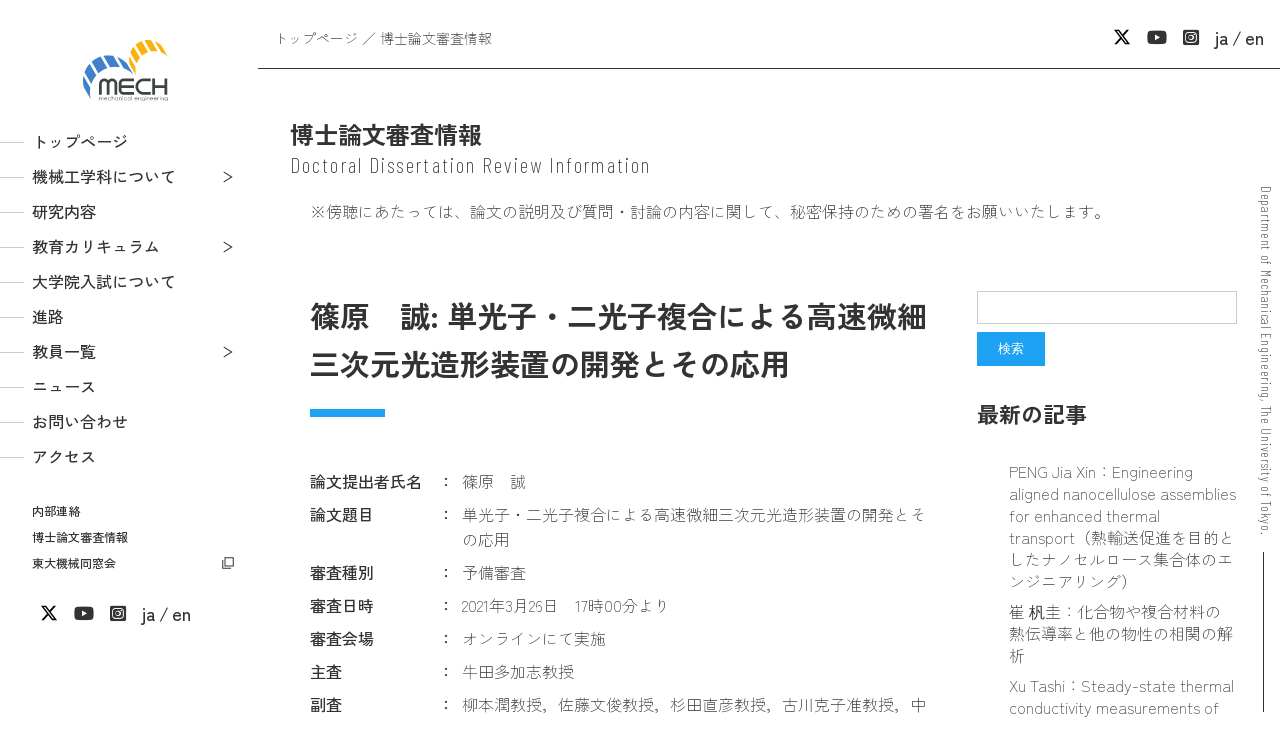

--- FILE ---
content_type: text/html; charset=UTF-8
request_url: https://www2.mech.t.u-tokyo.ac.jp/thesis-defense/705/?lang=ja
body_size: 8897
content:

<html lang="ja">

<head prefix="og: http://ogp.me/ns#">
	
	<link rel="stylesheet" href="https://cdnjs.cloudflare.com/ajax/libs/font-awesome/6.2.1/css/all.min.css" integrity="sha512-MV7K8+y+gLIBoVD59lQIYicR65iaqukzvf/nwasF0nqhPay5w/9lJmVM2hMDcnK1OnMGCdVK+iQrJ7lzPJQd1w==" crossorigin="anonymous" referrerpolicy="no-referrer">
<meta name='robots' content='max-image-preview:large' />
	<style>img:is([sizes="auto" i], [sizes^="auto," i]) { contain-intrinsic-size: 3000px 1500px }</style>
	<link rel="alternate" type="application/rss+xml" title="東京大学工学部機械工学科[機械A]・大学院工学系研究科機械工学専攻 &raquo; 篠原　誠: 単光子・二光子複合による高速微細三次元光造形装置の開発とその応用 のコメントのフィード" href="https://www2.mech.t.u-tokyo.ac.jp/thesis-defense/705/feed/" />
<script type="text/javascript">
/* <![CDATA[ */
window._wpemojiSettings = {"baseUrl":"https:\/\/s.w.org\/images\/core\/emoji\/16.0.1\/72x72\/","ext":".png","svgUrl":"https:\/\/s.w.org\/images\/core\/emoji\/16.0.1\/svg\/","svgExt":".svg","source":{"concatemoji":"https:\/\/www2.mech.t.u-tokyo.ac.jp\/wp-includes\/js\/wp-emoji-release.min.js?ver=6.8.3"}};
/*! This file is auto-generated */
!function(s,n){var o,i,e;function c(e){try{var t={supportTests:e,timestamp:(new Date).valueOf()};sessionStorage.setItem(o,JSON.stringify(t))}catch(e){}}function p(e,t,n){e.clearRect(0,0,e.canvas.width,e.canvas.height),e.fillText(t,0,0);var t=new Uint32Array(e.getImageData(0,0,e.canvas.width,e.canvas.height).data),a=(e.clearRect(0,0,e.canvas.width,e.canvas.height),e.fillText(n,0,0),new Uint32Array(e.getImageData(0,0,e.canvas.width,e.canvas.height).data));return t.every(function(e,t){return e===a[t]})}function u(e,t){e.clearRect(0,0,e.canvas.width,e.canvas.height),e.fillText(t,0,0);for(var n=e.getImageData(16,16,1,1),a=0;a<n.data.length;a++)if(0!==n.data[a])return!1;return!0}function f(e,t,n,a){switch(t){case"flag":return n(e,"\ud83c\udff3\ufe0f\u200d\u26a7\ufe0f","\ud83c\udff3\ufe0f\u200b\u26a7\ufe0f")?!1:!n(e,"\ud83c\udde8\ud83c\uddf6","\ud83c\udde8\u200b\ud83c\uddf6")&&!n(e,"\ud83c\udff4\udb40\udc67\udb40\udc62\udb40\udc65\udb40\udc6e\udb40\udc67\udb40\udc7f","\ud83c\udff4\u200b\udb40\udc67\u200b\udb40\udc62\u200b\udb40\udc65\u200b\udb40\udc6e\u200b\udb40\udc67\u200b\udb40\udc7f");case"emoji":return!a(e,"\ud83e\udedf")}return!1}function g(e,t,n,a){var r="undefined"!=typeof WorkerGlobalScope&&self instanceof WorkerGlobalScope?new OffscreenCanvas(300,150):s.createElement("canvas"),o=r.getContext("2d",{willReadFrequently:!0}),i=(o.textBaseline="top",o.font="600 32px Arial",{});return e.forEach(function(e){i[e]=t(o,e,n,a)}),i}function t(e){var t=s.createElement("script");t.src=e,t.defer=!0,s.head.appendChild(t)}"undefined"!=typeof Promise&&(o="wpEmojiSettingsSupports",i=["flag","emoji"],n.supports={everything:!0,everythingExceptFlag:!0},e=new Promise(function(e){s.addEventListener("DOMContentLoaded",e,{once:!0})}),new Promise(function(t){var n=function(){try{var e=JSON.parse(sessionStorage.getItem(o));if("object"==typeof e&&"number"==typeof e.timestamp&&(new Date).valueOf()<e.timestamp+604800&&"object"==typeof e.supportTests)return e.supportTests}catch(e){}return null}();if(!n){if("undefined"!=typeof Worker&&"undefined"!=typeof OffscreenCanvas&&"undefined"!=typeof URL&&URL.createObjectURL&&"undefined"!=typeof Blob)try{var e="postMessage("+g.toString()+"("+[JSON.stringify(i),f.toString(),p.toString(),u.toString()].join(",")+"));",a=new Blob([e],{type:"text/javascript"}),r=new Worker(URL.createObjectURL(a),{name:"wpTestEmojiSupports"});return void(r.onmessage=function(e){c(n=e.data),r.terminate(),t(n)})}catch(e){}c(n=g(i,f,p,u))}t(n)}).then(function(e){for(var t in e)n.supports[t]=e[t],n.supports.everything=n.supports.everything&&n.supports[t],"flag"!==t&&(n.supports.everythingExceptFlag=n.supports.everythingExceptFlag&&n.supports[t]);n.supports.everythingExceptFlag=n.supports.everythingExceptFlag&&!n.supports.flag,n.DOMReady=!1,n.readyCallback=function(){n.DOMReady=!0}}).then(function(){return e}).then(function(){var e;n.supports.everything||(n.readyCallback(),(e=n.source||{}).concatemoji?t(e.concatemoji):e.wpemoji&&e.twemoji&&(t(e.twemoji),t(e.wpemoji)))}))}((window,document),window._wpemojiSettings);
/* ]]> */
</script>
<style id='wp-emoji-styles-inline-css' type='text/css'>

	img.wp-smiley, img.emoji {
		display: inline !important;
		border: none !important;
		box-shadow: none !important;
		height: 1em !important;
		width: 1em !important;
		margin: 0 0.07em !important;
		vertical-align: -0.1em !important;
		background: none !important;
		padding: 0 !important;
	}
</style>
<link rel='stylesheet' id='wp-block-library-css' href='https://www2.mech.t.u-tokyo.ac.jp/wp-includes/css/dist/block-library/style.min.css?ver=20230301' type='text/css' media='all' />
<style id='classic-theme-styles-inline-css' type='text/css'>
/*! This file is auto-generated */
.wp-block-button__link{color:#fff;background-color:#32373c;border-radius:9999px;box-shadow:none;text-decoration:none;padding:calc(.667em + 2px) calc(1.333em + 2px);font-size:1.125em}.wp-block-file__button{background:#32373c;color:#fff;text-decoration:none}
</style>
<style id='pdfemb-pdf-embedder-viewer-style-inline-css' type='text/css'>
.wp-block-pdfemb-pdf-embedder-viewer{max-width:none}

</style>
<link rel='stylesheet' id='bbp-default-css' href='https://www2.mech.t.u-tokyo.ac.jp/wp-content/plugins/bbpress/templates/default/css/bbpress.min.css?ver=2.6.13' type='text/css' media='all' />
<link rel='stylesheet' id='contact-form-7-css' href='https://www2.mech.t.u-tokyo.ac.jp/wp-content/plugins/contact-form-7/includes/css/styles.css?ver=6.0.6' type='text/css' media='all' />
<link rel='stylesheet' id='wpcf7-redirect-script-frontend-css' href='https://www2.mech.t.u-tokyo.ac.jp/wp-content/plugins/wpcf7-redirect/build/assets/frontend-script.css?ver=a0c286e30e803dfa8dc4' type='text/css' media='all' />
<link rel='stylesheet' id='sanitize-css' href='https://unpkg.com/sanitize.css?ver=20230301' type='text/css' media='all' />
<link rel='stylesheet' id='common-min-css' href='https://www2.mech.t.u-tokyo.ac.jp/wp-content/themes/mech/assets/css/common.css?ver=20230301' type='text/css' media='all' />
<link rel='stylesheet' id='thesis_defense_min-css' href='https://www2.mech.t.u-tokyo.ac.jp/wp-content/themes/mech/assets/css/thesis_defense.css?ver=20230301' type='text/css' media='all' />
<script type="text/javascript" src="https://www2.mech.t.u-tokyo.ac.jp/wp-includes/js/jquery/jquery.min.js?ver=3.7.1" id="jquery-core-js"></script>
<script type="text/javascript" src="https://www2.mech.t.u-tokyo.ac.jp/wp-includes/js/jquery/jquery-migrate.min.js?ver=3.4.1" id="jquery-migrate-js"></script>
<link rel="canonical" href="https://www2.mech.t.u-tokyo.ac.jp/thesis-defense/705/" />
<link rel="alternate" title="oEmbed (JSON)" type="application/json+oembed" href="https://www2.mech.t.u-tokyo.ac.jp/wp-json/oembed/1.0/embed?url=https%3A%2F%2Fwww2.mech.t.u-tokyo.ac.jp%2Fthesis-defense%2F705%2F" />
<link rel="alternate" title="oEmbed (XML)" type="text/xml+oembed" href="https://www2.mech.t.u-tokyo.ac.jp/wp-json/oembed/1.0/embed?url=https%3A%2F%2Fwww2.mech.t.u-tokyo.ac.jp%2Fthesis-defense%2F705%2F&#038;format=xml" />

<meta charset="UTF-8">
<meta http-equiv="X-UA-Compatible" content="IE=edge">
<title>篠原　誠: 単光子・二光子複合による高速微細三次元光造形装置の開発とその応用 | 東京大学工学部機械工学科[機械A]・大学院工学系研究科機械工学専攻</title>
<meta name="description" content="東京大学機械工学科は技術・人間・社会・環境などの総合的視野に立って「ものを造り、価値を生み出す」ことを追求する人材を育成する学科です。">
<meta name="viewport" content="width=device-width, initial-scale=1" />
<meta name="format-detection" content="telephone=no">
<meta property="og:title" content="篠原　誠: 単光子・二光子複合による高速微細三次元光造形装置の開発とその応用">
<meta property="og:type" content="article">
<meta property="og:url" content="https://www2.mech.t.u-tokyo.ac.jp/thesis-defense/705/?lang=ja">
<meta property="og:image" content="https://www2.mech.t.u-tokyo.ac.jp/wp-content/themes/mech/assets/img/ogp.png">
<meta property="og:site_name" content="東京大学工学部機械工学科[機械A]・大学院工学系研究科機械工学専攻">
<meta property="og:description" content="東京大学機械工学科は技術・人間・社会・環境などの総合的視野に立って「ものを造り、価値を生み出す」ことを追求する人材を育成する学科です。">
</head>

<body class="wp-singular thesis-defense-template-default single single-thesis-defense postid-705 wp-theme-mech">
	
<script type="text/javascript" id="bbp-swap-no-js-body-class">
	document.body.className = document.body.className.replace( 'bbp-no-js', 'bbp-js' );
</script>

	
<!-- WRAPPER -->
<div id="wrap">

<header id="header">
	<div class="hd_logo">
		<a href="https://www2.mech.t.u-tokyo.ac.jp/"><img src="https://www2.mech.t.u-tokyo.ac.jp/wp-content/themes/mech/assets/images/logo.svg" alt="LOGO: 東京大学工学部 機械工学科 機械A"></a>
	</div>
	<!-- Navigation -->
	<nav id="navigation">
		<div id="glnav">
			<ul id="main_nav">
				<li><a href="https://www2.mech.t.u-tokyo.ac.jp/">トップページ</a></li>
				<li class="arrow"><span class="sub sub_close">機械工学科について</span>
					<ul class="sub_mech">
						<li><a href="https://www2.mech.t.u-tokyo.ac.jp/about/">機械工学科［機械A］紹介</a></li>
						<li><a href="https://www2.mech.t.u-tokyo.ac.jp/wp-content/themes/mech/assets/pdf/pamphlet2025.pdf" target="_blank">パンフレット <i class="fa-regular fa-file-pdf"></i></a></li>
						<li><a href="https://www2.mech.t.u-tokyo.ac.jp/about/campus/">機械工学科キャンパス</a></li>
						<li><a href="https://www2.mech.t.u-tokyo.ac.jp/about/message/">メッセージ</a></li>
						<li><a href="https://www2.mech.t.u-tokyo.ac.jp/about/qa/">Q&amp;A</a></li>
					</ul>
				</li>
				<li><a href="https://www2.mech.t.u-tokyo.ac.jp/study/">研究内容</a></li>
				<li class="arrow"><span class="sub sub_close">教育カリキュラム</span>
					<ul class="sub_crcm">
						<li><a href="https://www2.mech.t.u-tokyo.ac.jp/education/">機械工学科カリキュラム</a></li>
						<li><a href="https://www2.mech.t.u-tokyo.ac.jp/education/exercises/">演習</a></li>
						<li><a href="https://www2.mech.t.u-tokyo.ac.jp/education/design/">デザイン基礎教育・活動</a></li>
						<li><a href="https://www2.mech.t.u-tokyo.ac.jp/education/timetable/">時間割例</a></li>
					</ul>
				</li>
				<li><a href="https://www2.mech.t.u-tokyo.ac.jp/admissions/">大学院入試について</a></li>
				<li><a href="https://www2.mech.t.u-tokyo.ac.jp/career/">進路</a></li>
				<li class="arrow"><span class="sub sub_close">教員一覧</span>
					<ul class="sub_tchr">
						<li><a href="https://www2.mech.t.u-tokyo.ac.jp/research/">教員一覧</a></li>
						<li><a href="https://www2.mech.t.u-tokyo.ac.jp/research-cat/solid-state-and-materials-engineering/">固体力学・材料教員一覧</a></li>
						<li><a href="https://www2.mech.t.u-tokyo.ac.jp/research-cat/fluid-and-thermal-engineering/">熱・流体教員一覧</a></li>
						<li><a href="https://www2.mech.t.u-tokyo.ac.jp/research-cat/mechanical-dynamics-and-control-engineering/">機力・制御教員一覧</a></li>
						<li><a href="https://www2.mech.t.u-tokyo.ac.jp/research-cat/design-and-production-engineering/">設計・生産教員一覧</a></li>
						<li><a href="https://www2.mech.t.u-tokyo.ac.jp/research-cat/bioengineering/">バイオ教員一覧</a></li>
						<li><a href="https://www2.mech.t.u-tokyo.ac.jp/videos/">動画一覧</a></li>
					</ul>
				</li>
				<li><a href="https://www2.mech.t.u-tokyo.ac.jp/news/">ニュース</a></li>
				<li><a href="https://www2.mech.t.u-tokyo.ac.jp/contact/">お問い合わせ</a></li>
				<li><a href="https://www2.mech.t.u-tokyo.ac.jp/access/">アクセス</a></li>
			</ul>
			<ul id="other_nav">
				<li><a href="https://www2.mech.t.u-tokyo.ac.jp/internal/">内部連絡</a></li>
				<li><a href="https://www2.mech.t.u-tokyo.ac.jp/thesis-defense/">博士論文審査情報</a></li>
				<li class="exlink"><a href="http://todaikikai.jp/" target="_blank">東大機械同窓会</a></li>
			</ul>
			<ul id="sns_nav">
				<li><a href="https://x.com/UTokyo_MechA/" target="_blank">
					<svg xmlns="http://www.w3.org/2000/svg" height="1em" viewBox="0 0 512 512">
						<path d="M389.2 48h70.6L305.6 224.2 487 464H345L233.7 318.6 106.5 464H35.8L200.7 275.5 26.8 48H172.4L272.9 180.9 389.2 48zM364.4 421.8h39.1L151.1 88h-42L364.4 421.8z"></path>
					</svg>
				</a></li>
				<li><a href="https://www.youtube.com/@%E6%9D%B1%E5%A4%A7%E6%A9%9F%E6%A2%B0%E5%BA%83%E5%A0%B1" target="_blank"><i class="fa-brands fa-youtube"></i></a></li>
				<li><a href="https://www.instagram.com/mech.utokyo_pr?igsh=ODhwNWZmb2YxN2Np" target="_blank"><i class="fa-brands fa-square-instagram"></i></a></li>
				<li><a href="/?lang=ja">ja</a></li>
				<li><a href="/?lang=en">en</a></li>
			</ul>
		</div>
	</nav>
	<!-- //Navigation -->
	<div id="sbnav">
		<ul>
			<li><a href="https://x.com/UTokyo_MechA/" target="_blank">
				<svg xmlns="http://www.w3.org/2000/svg" height="1em" viewBox="0 0 512 512">
					<path d="M389.2 48h70.6L305.6 224.2 487 464H345L233.7 318.6 106.5 464H35.8L200.7 275.5 26.8 48H172.4L272.9 180.9 389.2 48zM364.4 421.8h39.1L151.1 88h-42L364.4 421.8z"></path>
				</svg>
			</a></li>
			<li><a href="https://www.youtube.com/@%E6%9D%B1%E5%A4%A7%E6%A9%9F%E6%A2%B0%E5%BA%83%E5%A0%B1" target="_blank"><i class="fa-brands fa-youtube"></i></a></li>
			<li><a href="https://www.instagram.com/mech.utokyo_pr?igsh=ODhwNWZmb2YxN2Np" target="_blank"><i class="fa-brands fa-square-instagram"></i></a></li>
							<li><a href="./?lang=ja">ja</a></li>
				<li><a href="./?lang=en">en</a></li>
					</ul>
	</div>
	<!-- HB -->
	<div id="hb_menu" class="nav_close">
		<div id="nav_trgr"><span></span><span></span><span></span></div>
	</div>
</header>
<!-- Contents -->
<main id="contents">
	
	<!-- pkz -->
	<div class="cmn_pkz">
		<ul>
					<li><a href="https://www2.mech.t.u-tokyo.ac.jp/">トップページ</a></li>
			<li>博士論文審査情報</li>
				</ul>
	</div>

	<!-- Thesis Defense -->
	<div id="thesis_defense">

		<section id="thd_header">
			<div class="cmn_page_title">
				<h1>博士論文審査情報<br>
				<span>Doctoral Dissertation Review Information</span></h1>
			</div>
		</section>
		<p class="thd_caution">※傍聴にあたっては、論文の説明及び質問・討論の内容に関して、秘密保持のための署名をお願いいたします。</p>

		<div id="thd_entry_wrap">

			<div id="thd_entry_main">

				<!-- entry strat -->
				<section class="entry_conts">
					<h2 class="entry_title">篠原　誠: 単光子・二光子複合による高速微細三次元光造形装置の開発とその応用</h2>
					<dl class="entry_main">
						<!-- ---------- 論文提出者氏名 ---------- -->
												<dt>論文提出者氏名</dt>
						<dd>篠原　誠</dd>
												<!-- ------------ 論文題目 ------------ -->
												<dt>論文題目</dt>
						<dd>単光子・二光子複合による高速微細三次元光造形装置の開発とその応用</dd>
												<!-- ------------- 審査種別 ------------- -->
																		<dt>審査種別</dt>
						<dd>
							予備審査						</dd>
												<!-- ------------ 審査日時 ------------ -->
												<dt>審査日時</dt>
						<dd>
																							2021年3月26日　17時00分より<br>
													</dd>
												<!-- ------------ 審査会場 ------------ -->
												<dt>審査会場</dt>
						<dd>
																							オンラインにて実施<br>
													</dd>
												<!-- -------------- 主査 -------------- -->
												<dt>主査</dt>
						<dd>
																							牛田多加志教授<br>
													</dd>
												<!-- -------------- 副査 -------------- -->
												<dt>副査</dt>
						<dd>
																							柳本潤教授，佐藤文俊教授，杉田直彦教授，古川克子准教授，中島義和教授<br>
													</dd>
												<!-- -------------- 備考 -------------- -->
            						<dt>備考</dt>
						<dd>
																							聴講希望者は3月22日までに，氏名と所属先をご連絡下さい。連絡先：ushida@mech.t.u-tokyo.ac.jp<br>
													</dd>
											</dl>
					<dl class="entry_footer">
						<!-- 投稿カテゴリー表示 -->
						<dt>
															カテゴリー
													</dt>
						<dd>
							<a href="https://www2.mech.t.u-tokyo.ac.jp/thesis-defense-cat/pre-exam/">予備審査</a>						</dd>
						<!-- 投稿日時表示 -->
						<dt>
															投稿日
													</dt>
						<dd>2021.3.8</dd>
					</dl>
				</section>
				<!-- entry end -->

				<div id="thd_entry_footer">
					<ul class="page_pn">
						<li class="entry_prev"><a href="https://www2.mech.t.u-tokyo.ac.jp/thesis-defense/700/" rel="prev">Prev</a></li>
						<li class="entry_next"><a href="https://www2.mech.t.u-tokyo.ac.jp/thesis-defense/708/" rel="next">Next</a> </li>
					</ul>
									</div>
			</div>

			<div id="thd_entry_nav">
				
<form method="get" id="searchform" action="https://www2.mech.t.u-tokyo.ac.jp">
    <input type="text" name="s" id="s" />
    <button class="submit" type="submit">
                    検索
            </button>
</form>
				<h3>					
											最新の記事
									</h3>
				<ul class="recent_entry_list">
								<ul class="recent_entry_list">
											<li><a href="https://www2.mech.t.u-tokyo.ac.jp/thesis-defense/15642//">PENG Jia Xin：Engineering aligned nanocellulose assemblies for enhanced thermal transport（熱輸送促進を目的としたナノセルロース集合体のエンジニアリング）</a></li>
											<li><a href="https://www2.mech.t.u-tokyo.ac.jp/thesis-defense/15641//">崔 杋圭：化合物や複合材料の熱伝導率と他の物性の相関の解析</a></li>
											<li><a href="https://www2.mech.t.u-tokyo.ac.jp/thesis-defense/15635//">Xu Tashi：Steady-state thermal conductivity measurements of high aspect ratio nanomaterial assemblies （高アスペクト比ナノ材料集合体の定常熱伝導率計測）</a></li>
											<li><a href="https://www2.mech.t.u-tokyo.ac.jp/thesis-defense/15624//">中村 匠吾 (NAKAMURA Shogo)</a></li>
											<li><a href="https://www2.mech.t.u-tokyo.ac.jp/thesis-defense/15620//">管　沐華 (GUAN Muhua)：Personalizing Automated Lane Change Systems through Eye Movement-Based Prediction of Driver Trust and Experience（眼球運動に基づくドライバーの信頼と経験予測による自動車線変更システムの個別化）</a></li>
									</ul>

				<h3>
											アーカイブ
									</h3>
				<ul class="archive_list">
						<li><a href='https://www2.mech.t.u-tokyo.ac.jp/2026/01/?post_type=thesis-defense'>2026年01月</a></li>
	<li><a href='https://www2.mech.t.u-tokyo.ac.jp/2025/12/?post_type=thesis-defense'>2025年12月</a></li>
	<li><a href='https://www2.mech.t.u-tokyo.ac.jp/2025/11/?post_type=thesis-defense'>2025年11月</a></li>
	<li><a href='https://www2.mech.t.u-tokyo.ac.jp/2025/10/?post_type=thesis-defense'>2025年10月</a></li>
	<li><a href='https://www2.mech.t.u-tokyo.ac.jp/2025/09/?post_type=thesis-defense'>2025年09月</a></li>
	<li><a href='https://www2.mech.t.u-tokyo.ac.jp/2025/08/?post_type=thesis-defense'>2025年08月</a></li>
	<li><a href='https://www2.mech.t.u-tokyo.ac.jp/2025/07/?post_type=thesis-defense'>2025年07月</a></li>
	<li><a href='https://www2.mech.t.u-tokyo.ac.jp/2025/06/?post_type=thesis-defense'>2025年06月</a></li>
	<li><a href='https://www2.mech.t.u-tokyo.ac.jp/2025/04/?post_type=thesis-defense'>2025年04月</a></li>
	<li><a href='https://www2.mech.t.u-tokyo.ac.jp/2025/03/?post_type=thesis-defense'>2025年03月</a></li>
	<li><a href='https://www2.mech.t.u-tokyo.ac.jp/2025/01/?post_type=thesis-defense'>2025年01月</a></li>
	<li><a href='https://www2.mech.t.u-tokyo.ac.jp/2024/12/?post_type=thesis-defense'>2024年12月</a></li>
	<li><a href='https://www2.mech.t.u-tokyo.ac.jp/2024/11/?post_type=thesis-defense'>2024年11月</a></li>
	<li><a href='https://www2.mech.t.u-tokyo.ac.jp/2024/10/?post_type=thesis-defense'>2024年10月</a></li>
	<li><a href='https://www2.mech.t.u-tokyo.ac.jp/2024/09/?post_type=thesis-defense'>2024年09月</a></li>
	<li><a href='https://www2.mech.t.u-tokyo.ac.jp/2024/08/?post_type=thesis-defense'>2024年08月</a></li>
	<li><a href='https://www2.mech.t.u-tokyo.ac.jp/2024/07/?post_type=thesis-defense'>2024年07月</a></li>
	<li><a href='https://www2.mech.t.u-tokyo.ac.jp/2024/06/?post_type=thesis-defense'>2024年06月</a></li>
	<li><a href='https://www2.mech.t.u-tokyo.ac.jp/2024/04/?post_type=thesis-defense'>2024年04月</a></li>
	<li><a href='https://www2.mech.t.u-tokyo.ac.jp/2024/03/?post_type=thesis-defense'>2024年03月</a></li>
	<li><a href='https://www2.mech.t.u-tokyo.ac.jp/2024/02/?post_type=thesis-defense'>2024年02月</a></li>
	<li><a href='https://www2.mech.t.u-tokyo.ac.jp/2024/01/?post_type=thesis-defense'>2024年01月</a></li>
	<li><a href='https://www2.mech.t.u-tokyo.ac.jp/2023/12/?post_type=thesis-defense'>2023年12月</a></li>
	<li><a href='https://www2.mech.t.u-tokyo.ac.jp/2023/11/?post_type=thesis-defense'>2023年11月</a></li>
	<li><a href='https://www2.mech.t.u-tokyo.ac.jp/2023/10/?post_type=thesis-defense'>2023年10月</a></li>
	<li><a href='https://www2.mech.t.u-tokyo.ac.jp/2023/09/?post_type=thesis-defense'>2023年09月</a></li>
	<li><a href='https://www2.mech.t.u-tokyo.ac.jp/2023/08/?post_type=thesis-defense'>2023年08月</a></li>
	<li><a href='https://www2.mech.t.u-tokyo.ac.jp/2023/07/?post_type=thesis-defense'>2023年07月</a></li>
	<li><a href='https://www2.mech.t.u-tokyo.ac.jp/2023/06/?post_type=thesis-defense'>2023年06月</a></li>
	<li><a href='https://www2.mech.t.u-tokyo.ac.jp/2023/04/?post_type=thesis-defense'>2023年04月</a></li>
	<li><a href='https://www2.mech.t.u-tokyo.ac.jp/2023/03/?post_type=thesis-defense'>2023年03月</a></li>
	<li><a href='https://www2.mech.t.u-tokyo.ac.jp/2022/10/?post_type=thesis-defense'>2022年10月</a></li>
	<li><a href='https://www2.mech.t.u-tokyo.ac.jp/2022/09/?post_type=thesis-defense'>2022年09月</a></li>
	<li><a href='https://www2.mech.t.u-tokyo.ac.jp/2022/07/?post_type=thesis-defense'>2022年07月</a></li>
	<li><a href='https://www2.mech.t.u-tokyo.ac.jp/2022/06/?post_type=thesis-defense'>2022年06月</a></li>
	<li><a href='https://www2.mech.t.u-tokyo.ac.jp/2022/05/?post_type=thesis-defense'>2022年05月</a></li>
	<li><a href='https://www2.mech.t.u-tokyo.ac.jp/2022/04/?post_type=thesis-defense'>2022年04月</a></li>
	<li><a href='https://www2.mech.t.u-tokyo.ac.jp/2022/03/?post_type=thesis-defense'>2022年03月</a></li>
	<li><a href='https://www2.mech.t.u-tokyo.ac.jp/2022/02/?post_type=thesis-defense'>2022年02月</a></li>
	<li><a href='https://www2.mech.t.u-tokyo.ac.jp/2022/01/?post_type=thesis-defense'>2022年01月</a></li>
	<li><a href='https://www2.mech.t.u-tokyo.ac.jp/2021/12/?post_type=thesis-defense'>2021年12月</a></li>
	<li><a href='https://www2.mech.t.u-tokyo.ac.jp/2021/11/?post_type=thesis-defense'>2021年11月</a></li>
	<li><a href='https://www2.mech.t.u-tokyo.ac.jp/2021/10/?post_type=thesis-defense'>2021年10月</a></li>
	<li><a href='https://www2.mech.t.u-tokyo.ac.jp/2021/09/?post_type=thesis-defense'>2021年09月</a></li>
	<li><a href='https://www2.mech.t.u-tokyo.ac.jp/2021/08/?post_type=thesis-defense'>2021年08月</a></li>
	<li><a href='https://www2.mech.t.u-tokyo.ac.jp/2021/07/?post_type=thesis-defense'>2021年07月</a></li>
	<li><a href='https://www2.mech.t.u-tokyo.ac.jp/2021/06/?post_type=thesis-defense'>2021年06月</a></li>
	<li><a href='https://www2.mech.t.u-tokyo.ac.jp/2021/05/?post_type=thesis-defense'>2021年05月</a></li>
	<li><a href='https://www2.mech.t.u-tokyo.ac.jp/2021/04/?post_type=thesis-defense'>2021年04月</a></li>
	<li><a href='https://www2.mech.t.u-tokyo.ac.jp/2021/03/?post_type=thesis-defense'>2021年03月</a></li>
	<li><a href='https://www2.mech.t.u-tokyo.ac.jp/2021/02/?post_type=thesis-defense'>2021年02月</a></li>
	<li><a href='https://www2.mech.t.u-tokyo.ac.jp/2021/01/?post_type=thesis-defense'>2021年01月</a></li>
	<li><a href='https://www2.mech.t.u-tokyo.ac.jp/2020/12/?post_type=thesis-defense'>2020年12月</a></li>
	<li><a href='https://www2.mech.t.u-tokyo.ac.jp/2020/11/?post_type=thesis-defense'>2020年11月</a></li>
	<li><a href='https://www2.mech.t.u-tokyo.ac.jp/2020/10/?post_type=thesis-defense'>2020年10月</a></li>
	<li><a href='https://www2.mech.t.u-tokyo.ac.jp/2020/09/?post_type=thesis-defense'>2020年09月</a></li>
	<li><a href='https://www2.mech.t.u-tokyo.ac.jp/2020/07/?post_type=thesis-defense'>2020年07月</a></li>
	<li><a href='https://www2.mech.t.u-tokyo.ac.jp/2020/05/?post_type=thesis-defense'>2020年05月</a></li>
	<li><a href='https://www2.mech.t.u-tokyo.ac.jp/2020/04/?post_type=thesis-defense'>2020年04月</a></li>
	<li><a href='https://www2.mech.t.u-tokyo.ac.jp/2020/03/?post_type=thesis-defense'>2020年03月</a></li>
	<li><a href='https://www2.mech.t.u-tokyo.ac.jp/2020/01/?post_type=thesis-defense'>2020年01月</a></li>
	<li><a href='https://www2.mech.t.u-tokyo.ac.jp/2019/12/?post_type=thesis-defense'>2019年12月</a></li>
	<li><a href='https://www2.mech.t.u-tokyo.ac.jp/2019/11/?post_type=thesis-defense'>2019年11月</a></li>
	<li><a href='https://www2.mech.t.u-tokyo.ac.jp/2019/10/?post_type=thesis-defense'>2019年10月</a></li>
	<li><a href='https://www2.mech.t.u-tokyo.ac.jp/2019/09/?post_type=thesis-defense'>2019年09月</a></li>
	<li><a href='https://www2.mech.t.u-tokyo.ac.jp/2019/07/?post_type=thesis-defense'>2019年07月</a></li>
	<li><a href='https://www2.mech.t.u-tokyo.ac.jp/2019/06/?post_type=thesis-defense'>2019年06月</a></li>
	<li><a href='https://www2.mech.t.u-tokyo.ac.jp/2019/04/?post_type=thesis-defense'>2019年04月</a></li>
	<li><a href='https://www2.mech.t.u-tokyo.ac.jp/2019/03/?post_type=thesis-defense'>2019年03月</a></li>
	<li><a href='https://www2.mech.t.u-tokyo.ac.jp/2019/01/?post_type=thesis-defense'>2019年01月</a></li>
	<li><a href='https://www2.mech.t.u-tokyo.ac.jp/2018/12/?post_type=thesis-defense'>2018年12月</a></li>
	<li><a href='https://www2.mech.t.u-tokyo.ac.jp/2018/11/?post_type=thesis-defense'>2018年11月</a></li>
	<li><a href='https://www2.mech.t.u-tokyo.ac.jp/2018/10/?post_type=thesis-defense'>2018年10月</a></li>
	<li><a href='https://www2.mech.t.u-tokyo.ac.jp/2018/07/?post_type=thesis-defense'>2018年07月</a></li>
	<li><a href='https://www2.mech.t.u-tokyo.ac.jp/2018/06/?post_type=thesis-defense'>2018年06月</a></li>
	<li><a href='https://www2.mech.t.u-tokyo.ac.jp/2018/04/?post_type=thesis-defense'>2018年04月</a></li>
	<li><a href='https://www2.mech.t.u-tokyo.ac.jp/2018/03/?post_type=thesis-defense'>2018年03月</a></li>
	<li><a href='https://www2.mech.t.u-tokyo.ac.jp/2018/02/?post_type=thesis-defense'>2018年02月</a></li>
	<li><a href='https://www2.mech.t.u-tokyo.ac.jp/2018/01/?post_type=thesis-defense'>2018年01月</a></li>
	<li><a href='https://www2.mech.t.u-tokyo.ac.jp/2017/10/?post_type=thesis-defense'>2017年10月</a></li>
	<li><a href='https://www2.mech.t.u-tokyo.ac.jp/2017/08/?post_type=thesis-defense'>2017年08月</a></li>
	<li><a href='https://www2.mech.t.u-tokyo.ac.jp/2017/07/?post_type=thesis-defense'>2017年07月</a></li>
	<li><a href='https://www2.mech.t.u-tokyo.ac.jp/2017/06/?post_type=thesis-defense'>2017年06月</a></li>
	<li><a href='https://www2.mech.t.u-tokyo.ac.jp/2017/05/?post_type=thesis-defense'>2017年05月</a></li>
	<li><a href='https://www2.mech.t.u-tokyo.ac.jp/2017/04/?post_type=thesis-defense'>2017年04月</a></li>
	<li><a href='https://www2.mech.t.u-tokyo.ac.jp/2017/03/?post_type=thesis-defense'>2017年03月</a></li>
	<li><a href='https://www2.mech.t.u-tokyo.ac.jp/2017/02/?post_type=thesis-defense'>2017年02月</a></li>
	<li><a href='https://www2.mech.t.u-tokyo.ac.jp/2017/01/?post_type=thesis-defense'>2017年01月</a></li>
	<li><a href='https://www2.mech.t.u-tokyo.ac.jp/2016/12/?post_type=thesis-defense'>2016年12月</a></li>
	<li><a href='https://www2.mech.t.u-tokyo.ac.jp/2016/11/?post_type=thesis-defense'>2016年11月</a></li>
	<li><a href='https://www2.mech.t.u-tokyo.ac.jp/2016/10/?post_type=thesis-defense'>2016年10月</a></li>
	<li><a href='https://www2.mech.t.u-tokyo.ac.jp/2016/09/?post_type=thesis-defense'>2016年09月</a></li>
	<li><a href='https://www2.mech.t.u-tokyo.ac.jp/2016/07/?post_type=thesis-defense'>2016年07月</a></li>
	<li><a href='https://www2.mech.t.u-tokyo.ac.jp/2016/06/?post_type=thesis-defense'>2016年06月</a></li>
	<li><a href='https://www2.mech.t.u-tokyo.ac.jp/2016/05/?post_type=thesis-defense'>2016年05月</a></li>
	<li><a href='https://www2.mech.t.u-tokyo.ac.jp/2016/04/?post_type=thesis-defense'>2016年04月</a></li>
	<li><a href='https://www2.mech.t.u-tokyo.ac.jp/2016/03/?post_type=thesis-defense'>2016年03月</a></li>
	<li><a href='https://www2.mech.t.u-tokyo.ac.jp/2016/02/?post_type=thesis-defense'>2016年02月</a></li>
	<li><a href='https://www2.mech.t.u-tokyo.ac.jp/2016/01/?post_type=thesis-defense'>2016年01月</a></li>
	<li><a href='https://www2.mech.t.u-tokyo.ac.jp/2015/12/?post_type=thesis-defense'>2015年12月</a></li>
	<li><a href='https://www2.mech.t.u-tokyo.ac.jp/2015/11/?post_type=thesis-defense'>2015年11月</a></li>
	<li><a href='https://www2.mech.t.u-tokyo.ac.jp/2015/10/?post_type=thesis-defense'>2015年10月</a></li>
	<li><a href='https://www2.mech.t.u-tokyo.ac.jp/2015/09/?post_type=thesis-defense'>2015年09月</a></li>
	<li><a href='https://www2.mech.t.u-tokyo.ac.jp/2015/08/?post_type=thesis-defense'>2015年08月</a></li>
	<li><a href='https://www2.mech.t.u-tokyo.ac.jp/2015/07/?post_type=thesis-defense'>2015年07月</a></li>
				</ul>

				<h3>
											カテゴリー
									</h3>
				<ul class="category_list">
					<li><a href="https://www2.mech.t.u-tokyo.ac.jp/thesis-defense-cat/pre-exam/">PRE-EXAM</a></li><li><a href="https://www2.mech.t.u-tokyo.ac.jp/thesis-defense-cat/uncategory/">UNCATEGORY</a></li><li><a href="https://www2.mech.t.u-tokyo.ac.jp/thesis-defense-cat/exam/">EXAM</a></li>				</ul>
			</div>

			
		</div>
	</div>
</main>
<!-- //Contents -->

	<footer id="footer">
		<div class="ft_wrap">
			<div class="ft_univ">
				<img src="https://www2.mech.t.u-tokyo.ac.jp/wp-content/themes/mech/assets/images/logo.png" alt="東京大学工学部 機械工学科LOGO" class="ft_logo">
				<h2><span>東京大学<br>大学院工学系研究科 機械工学専攻</span><br>
				工学部 機械工学科</h2>
			</div>
			<ul class="ft_link">
				<li class="other_link"><a href="https://www.u-tokyo.ac.jp/ja/general/policy.html" target="_blank">サイトポリシー</a></li>
				<li class="other_link"><a href="https://www.u-tokyo.ac.jp/ja/general/privacy_policy.html" target="_blank">プライバシーポリシー</a></li>
				<!-- <li class="other_link"><a href="">進学選択情報</a></li> -->
			</ul>
			<div class="univ_name">
				<small>Department of Mechanical Engineering,<br class="nobr">
				The University of Tokyo.</small>
			</div>
		</div>
	</footer>

<script type="speculationrules">
{"prefetch":[{"source":"document","where":{"and":[{"href_matches":"\/*"},{"not":{"href_matches":["\/wp-*.php","\/wp-admin\/*","\/wp-content\/uploads\/*","\/wp-content\/*","\/wp-content\/plugins\/*","\/wp-content\/themes\/mech\/*","\/*\\?(.+)"]}},{"not":{"selector_matches":"a[rel~=\"nofollow\"]"}},{"not":{"selector_matches":".no-prefetch, .no-prefetch a"}}]},"eagerness":"conservative"}]}
</script>
<script src="https://cdnjs.cloudflare.com/ajax/libs/jquery/3.6.3/jquery.min.js" integrity="sha512-STof4xm1wgkfm7heWqFJVn58Hm3EtS31XFaagaa8VMReCXAkQnJZ+jEy8PCC/iT18dFy95WcExNHFTqLyp72eQ==" crossorigin="anonymous" referrerpolicy="no-referrer"></script>
<script src="https://cdnjs.cloudflare.com/ajax/libs/jquery-easing/1.4.1/jquery.easing.min.js" integrity="sha512-0QbL0ph8Tc8g5bLhfVzSqxe9GERORsKhIn1IrpxDAgUsbBGz/V7iSav2zzW325XGd1OMLdL4UiqRJj702IeqnQ==" crossorigin="anonymous" referrerpolicy="no-referrer"></script>
<script src="https://cdnjs.cloudflare.com/ajax/libs/gsap/3.11.4/gsap.min.js" integrity="sha512-f8mwTB+Bs8a5c46DEm7HQLcJuHMBaH/UFlcgyetMqqkvTcYg4g5VXsYR71b3qC82lZytjNYvBj2pf0VekA9/FQ==" crossorigin="anonymous" referrerpolicy="no-referrer"></script>
<script src="https://cdnjs.cloudflare.com/ajax/libs/gsap/3.11.4/ScrollTrigger.min.js" integrity="sha512-A64Nik4Ql7/W/PJk2RNOmVyC/Chobn5TY08CiKEX50Sdw+33WTOpPJ/63bfWPl0hxiRv1trPs5prKO8CpA7VNQ==" crossorigin="anonymous" referrerpolicy="no-referrer"></script>
<script src="https://cdnjs.cloudflare.com/ajax/libs/Modaal/0.4.4/js/modaal.min.js" crossorigin="anonymous" referrerpolicy="no-referrer"></script>
<script type="text/javascript" src="https://www2.mech.t.u-tokyo.ac.jp/wp-includes/js/dist/hooks.min.js?ver=4d63a3d491d11ffd8ac6" id="wp-hooks-js"></script>
<script type="text/javascript" src="https://www2.mech.t.u-tokyo.ac.jp/wp-includes/js/dist/i18n.min.js?ver=5e580eb46a90c2b997e6" id="wp-i18n-js"></script>
<script type="text/javascript" id="wp-i18n-js-after">
/* <![CDATA[ */
wp.i18n.setLocaleData( { 'text direction\u0004ltr': [ 'ltr' ] } );
/* ]]> */
</script>
<script type="text/javascript" src="https://www2.mech.t.u-tokyo.ac.jp/wp-content/plugins/contact-form-7/includes/swv/js/index.js?ver=6.0.6" id="swv-js"></script>
<script type="text/javascript" id="contact-form-7-js-translations">
/* <![CDATA[ */
( function( domain, translations ) {
	var localeData = translations.locale_data[ domain ] || translations.locale_data.messages;
	localeData[""].domain = domain;
	wp.i18n.setLocaleData( localeData, domain );
} )( "contact-form-7", {"translation-revision-date":"2025-04-11 06:42:50+0000","generator":"GlotPress\/4.0.1","domain":"messages","locale_data":{"messages":{"":{"domain":"messages","plural-forms":"nplurals=1; plural=0;","lang":"ja_JP"},"This contact form is placed in the wrong place.":["\u3053\u306e\u30b3\u30f3\u30bf\u30af\u30c8\u30d5\u30a9\u30fc\u30e0\u306f\u9593\u9055\u3063\u305f\u4f4d\u7f6e\u306b\u7f6e\u304b\u308c\u3066\u3044\u307e\u3059\u3002"],"Error:":["\u30a8\u30e9\u30fc:"]}},"comment":{"reference":"includes\/js\/index.js"}} );
/* ]]> */
</script>
<script type="text/javascript" id="contact-form-7-js-before">
/* <![CDATA[ */
var wpcf7 = {
    "api": {
        "root": "https:\/\/www2.mech.t.u-tokyo.ac.jp\/wp-json\/",
        "namespace": "contact-form-7\/v1"
    },
    "cached": 1
};
/* ]]> */
</script>
<script type="text/javascript" src="https://www2.mech.t.u-tokyo.ac.jp/wp-content/plugins/contact-form-7/includes/js/index.js?ver=6.0.6" id="contact-form-7-js"></script>
<script type="text/javascript" id="wpcf7-redirect-script-js-extra">
/* <![CDATA[ */
var wpcf7r = {"ajax_url":"https:\/\/www2.mech.t.u-tokyo.ac.jp\/wp-admin\/admin-ajax.php"};
/* ]]> */
</script>
<script type="text/javascript" src="https://www2.mech.t.u-tokyo.ac.jp/wp-content/plugins/wpcf7-redirect/build/assets/frontend-script.js?ver=a0c286e30e803dfa8dc4" id="wpcf7-redirect-script-js"></script>
<script type="text/javascript" src="https://www2.mech.t.u-tokyo.ac.jp/wp-content/themes/mech/assets/js/intl.js?ver=20230301" id="intl-js-js"></script>
<script type="text/javascript" src="https://www2.mech.t.u-tokyo.ac.jp/wp-content/themes/mech/assets/js/core.src.js?ver=20230301" id="core-js-js"></script>
<script type="text/javascript" src="https://www2.mech.t.u-tokyo.ac.jp/wp-content/themes/mech/assets/js/calendar.js?ver=20230301" id="calendar-js-js"></script>

<!-- //WRAPPER -->
</div>
</body>
</html>

--- FILE ---
content_type: text/css
request_url: https://www2.mech.t.u-tokyo.ac.jp/wp-content/themes/mech/assets/css/common.css?ver=20230301
body_size: 2933
content:
@import"https://fonts.googleapis.com/css2?family=Barlow+Condensed:ital,wght@0,200;1,400&family=Zen+Kaku+Gothic+New:wght@300;500;700&display=swap";html{height:100%;background:#fff}body{position:relative;width:100%;font-family:"Zen Kaku Gothic New","游ゴシック体",YuGothic,"游ゴシック Medium","Yu Gothic Medium","游ゴシック","Yu Gothic","メイリオ",Meiryo,sans-serif;font-weight:normal;line-height:2;font-size:16px;font-weight:300;text-align:left;background:#fff;color:#333;-webkit-animation:blurFadeIn 1s ease-out 0s 1 normal;animation:blurFadeIn 1s ease-out 0s 1 normal}@media only screen and (max-width: 834px){body{line-height:2;font-size:16px}}@media only screen and (max-width: 520px){body{line-height:1.8;font-size:16px}}@-webkit-keyframes blurFadeIn{0%{-webkit-filter:blur(5px);filter:blur(5px);opacity:0}100%{-webkit-filter:blur(0);filter:blur(0);opacity:1}}@keyframes blurFadeIn{0%{-webkit-filter:blur(5px);filter:blur(5px);opacity:0}100%{-webkit-filter:blur(0);filter:blur(0);opacity:1}}h1,h2,h3,h4,h5,ul,ol,li,dl,dt,dd{font-size:1em;margin:0;padding:0;list-style:none}sub{font-size:.7em;vertical-align:sub}img{width:100%;height:auto}a{color:#333}a:link,a:visited{text-decoration:none;-webkit-transition:all .3s ease-out;transition:all .3s ease-out}a:hover,a:active{color:#333;text-decoration:underline}a:active,a:focus{outline:none}a.btn img{opacity:1;-webkit-transition:all .3s ease-out;transition:all .3s ease-out}a:hover.btn img{opacity:.7}.clearfix:after{content:"";display:block;clear:both}.nobr,.sp{display:none}@media only screen and (max-width: 520px){.nobr,.sp{display:inline}}.onbr,.pc{display:inline}@media only screen and (max-width: 520px){.onbr,.pc{display:none}}.ffMin{font-family:"游明朝",YuMincho,"Yu Mincho","ヒラギノ明朝 ProN W3","Hiragino Mincho ProN","HG明朝E","メイリオ",Meiryo,serif}.txt_l{text-align:left}.txt_r{text-align:right}.txt_c{text-align:center}#wrap{width:100%;position:relative;overflow:hidden}#header{position:relative}#header .hd_logo{position:fixed;left:0;top:0;z-index:999;width:250px;padding:2.5rem 0 0;text-align:center}@media only screen and (max-width: 834px){#header .hd_logo{width:120px;padding:1rem 0 0}}@media only screen and (max-width: 834px){#header .hd_logo{width:100px;padding:1rem}}#header .hd_logo img{max-width:85px}#navigation{position:fixed;z-index:998;left:0;top:0;width:250px;height:100%;background:#fff;overflow-y:auto;overflow-x:hidden}@media only screen and (max-width: 834px){#navigation{left:auto;right:-260px}}#glnav{min-height:100vh;height:100%;padding:100px 0 80px;background:#fff;font-weight:500;line-height:1.2}@media only screen and (max-width: 520px){#glnav{padding:80px 0}}#main_nav{position:relative;width:250px;margin:1.5rem 0;background:#fff}#main_nav>li{position:relative}#main_nav>li.arrow::after{content:"";position:absolute;right:1rem;top:calc(1.1rem - 6px);width:12px;height:12px;background:url(../images/ic_arrow.svg);background-size:100% auto;-webkit-transition:all .3s ease-out;transition:all .3s ease-out}@media only screen and (max-width: 834px){#main_nav>li.arrow.arrow_d::after{-webkit-transform:rotate(90deg);transform:rotate(90deg)}}#main_nav>li>a,#main_nav>li>span{position:relative;display:block;padding:.5rem 2rem;text-decoration:none;cursor:pointer;-webkit-transition:all .3s ease-out;transition:all .3s ease-out}#main_nav>li>a::before,#main_nav>li>a::after,#main_nav>li>span::before,#main_nav>li>span::after{content:"";position:absolute;left:0;top:1.1em;width:1.5rem;border-top:1px solid #ccc;-webkit-transition:all .3s ease-out;transition:all .3s ease-out}#main_nav>li>a::after,#main_nav>li>span::after{width:0;border-top:1px solid #333}#main_nav>li>a:hover::after,#main_nav>li>a.sub_cur::after,#main_nav>li>span:hover::after,#main_nav>li>span.sub_cur::after{width:1.5rem}#main_nav>li>a.current::after,#main_nav>li>span.current::after{width:1.5rem;border-top:1px solid #333}#main_nav .sub_mech,#main_nav .sub_crcm,#main_nav .sub_tchr{display:none;opacity:0;position:fixed;z-index:-1;left:0;top:0;width:250px;height:100%;min-height:100vh;padding:calc(100px + 2rem) 0 0;background:rgba(255,255,255,.95)}@media only screen and (max-width: 834px){#main_nav .sub_mech,#main_nav .sub_crcm,#main_nav .sub_tchr{display:none;opacity:1;position:relative;z-index:0;left:auto;top:auto;width:auto;height:auto;min-height:auto;padding:.5rem 0}}#main_nav .sub_mech>li>a,#main_nav .sub_crcm>li>a,#main_nav .sub_tchr>li>a{position:relative;display:block;padding:.5rem .5rem .5rem 2rem;text-decoration:none;-webkit-transition:all .3s ease-out;transition:all .3s ease-out}@media only screen and (max-width: 834px){#main_nav .sub_mech>li>a,#main_nav .sub_crcm>li>a,#main_nav .sub_tchr>li>a{font-size:.9em}}#main_nav .sub_mech>li>a::after,#main_nav .sub_crcm>li>a::after,#main_nav .sub_tchr>li>a::after{content:"";position:absolute;left:0;top:1.1em;width:0;border-top:1px solid #333;-webkit-transition:all .3s ease-out;transition:all .3s ease-out}#main_nav .sub_mech>li>a:hover::after,#main_nav .sub_crcm>li>a:hover::after,#main_nav .sub_tchr>li>a:hover::after{width:1.5rem}#main_nav .sub_mech>li>a.current::after,#main_nav .sub_crcm>li>a.current::after,#main_nav .sub_tchr>li>a.current::after{width:1.5rem;border-top:1px solid #333}#other_nav{width:250px;margin:1.5rem 0;background:#fff}#other_nav>li{position:relative;padding:0 2rem}#other_nav>li.exlink::after{content:"";position:absolute;right:1rem;top:calc(50% - 6px);width:12px;height:12px;background:url(../images/ic_blank.svg);background-size:100% auto}#other_nav a{position:relative;display:block;padding:.5em 0;font-size:.75rem;text-decoration:none}#other_nav a:hover{color:#afafaf}#sns_nav{margin:1.5rem 2rem;display:-webkit-box;display:-webkit-flex;display:-ms-flexbox;display:flex;-webkit-box-pack:start;-webkit-justify-content:flex-start;-ms-flex-pack:start;justify-content:flex-start;-webkit-box-align:center;-webkit-align-items:center;-ms-flex-align:center;align-items:center;font-weight:500;line-height:1}#sns_nav>li{position:relative;margin:0 .25rem;font-size:1.125rem}#sns_nav>li:last-of-type::before{content:"/";position:absolute;left:-0.5em;top:calc(50% - .5em)}#sns_nav a{display:block;padding:.25rem}#sbnav{position:absolute;right:0;top:0;z-index:998}@media only screen and (max-width: 834px){#sbnav{display:none}}#sbnav ul{position:absolute;right:1rem;top:1rem;display:-webkit-box;display:-webkit-flex;display:-ms-flexbox;display:flex;-webkit-box-pack:end;-webkit-justify-content:flex-end;-ms-flex-pack:end;justify-content:flex-end;-webkit-box-align:center;-webkit-align-items:center;-ms-flex-align:center;align-items:center;font-weight:500;line-height:1}#sbnav ul li{position:relative;margin:0 .25rem;font-size:1.125rem}#sbnav ul li:last-of-type::before{content:"/";position:absolute;left:-0.5em;top:calc(50% - .5em)}#sbnav ul a{display:block;padding:.25rem}#hb_menu{display:none;position:fixed;width:60px;height:60px;z-index:2000;right:.5rem;top:.5rem;line-height:1;cursor:pointer}@media only screen and (max-width: 834px){#hb_menu{display:block}}#nav_trgr{display:-webkit-box;display:-webkit-flex;display:-ms-flexbox;display:flex;-webkit-box-orient:vertical;-webkit-box-direction:normal;-webkit-flex-direction:column;-ms-flex-direction:column;flex-direction:column;-webkit-box-pack:justify;-webkit-justify-content:space-between;-ms-flex-pack:justify;justify-content:space-between;-webkit-box-align:start;-webkit-align-items:flex-start;-ms-flex-align:start;align-items:flex-start;width:40px;height:30px;margin:15px auto}#nav_trgr span{display:block;width:100%;height:3px;background-color:#333;-webkit-transition:all .5s;transition:all .5s}#hb_menu.nav_open span:nth-of-type(1){width:100%;-webkit-transform:translateY(13.5px) rotate(-225deg);transform:translateY(13.5px) rotate(-225deg);background-color:#37465a}#hb_menu.nav_open span:nth-of-type(2){opacity:0}#hb_menu.nav_open span:nth-of-type(3){width:100%;-webkit-transform:translateY(-13.5px) rotate(225deg);transform:translateY(-13.5px) rotate(225deg);background-color:#37465a}#contents_wrap{position:relative;width:100%;margin:0 auto}#contents{width:calc(100% - 250px);margin:0 0 0 auto}@media only screen and (max-width: 834px){#contents{width:100%}}.cmn_page_title{position:relative;z-index:1;display:inline-block;min-width:300px;padding:1rem 2rem;background:#fff;text-align:left;white-space:nowrap}@media only screen and (max-width: 520px){.cmn_page_title{width:100%}}.cmn_page_title h1,.cmn_page_title h2{font-size:1.5rem;font-weight:700;line-height:1.4;white-space:nowrap}@media only screen and (max-width: 520px){.cmn_page_title h1,.cmn_page_title h2{font-size:1.375rem}}.cmn_page_title span{font-family:"Barlow Condensed",sans-serif;font-weight:200;font-size:1.3125rem;letter-spacing:.1em}@media only screen and (max-width: 520px){.cmn_page_title span{font-size:1rem}}.cmn_txt_btn,.cmn_txt_btn_w{position:relative;display:block;padding:1rem 2.5rem 1rem 0;font-size:1.125rem;font-weight:500;text-align:left;line-height:1.4}@media only screen and (max-width: 520px){.cmn_txt_btn,.cmn_txt_btn_w{font-size:1rem}}.cmn_txt_btn::before,.cmn_txt_btn_w::before{content:"";position:absolute;left:0;bottom:0;width:100%;height:1px;background:-webkit-gradient(linear, left top, right top, from(rgb(51, 51, 51)), color-stop(50%, rgb(51, 51, 51)), color-stop(50%, rgb(204, 204, 204)), to(rgb(204, 204, 204)));background:-webkit-linear-gradient(left, rgb(51, 51, 51) 0%, rgb(51, 51, 51) 50%, rgb(204, 204, 204) 50%, rgb(204, 204, 204) 100%);background:linear-gradient(90deg, rgb(51, 51, 51) 0%, rgb(51, 51, 51) 50%, rgb(204, 204, 204) 50%, rgb(204, 204, 204) 100%);background-size:200% auto;background-position:100% 0;-webkit-transition:all .5s ease-out;transition:all .5s ease-out}.cmn_txt_btn::after,.cmn_txt_btn_w::after{content:"";position:absolute;right:0;top:calc(50% - 6px);width:12px;height:12px;background:url(../images/ic_arrow.svg) center center no-repeat;background-size:100% auto}.cmn_txt_btn:hover,.cmn_txt_btn_w:hover{text-decoration:none}.cmn_txt_btn:hover::before,.cmn_txt_btn_w:hover::before{background-position:0 0}.cmn_txt_btn_w{color:#fff}.cmn_txt_btn_w::before{background:-webkit-gradient(linear, left top, right top, from(rgb(255, 255, 255)), color-stop(50%, rgb(255, 255, 255)), color-stop(50%, rgb(204, 204, 204)), to(rgb(204, 204, 204)));background:-webkit-linear-gradient(left, rgb(255, 255, 255) 0%, rgb(255, 255, 255) 50%, rgb(204, 204, 204) 50%, rgb(204, 204, 204) 100%);background:linear-gradient(90deg, rgb(255, 255, 255) 0%, rgb(255, 255, 255) 50%, rgb(204, 204, 204) 50%, rgb(204, 204, 204) 100%);background-size:200% auto;background-position:100% 0}.cmn_txt_btn_w::after{background:url(../images/ic_arrow_wht.svg) center center no-repeat;background-size:100% auto}.cmn_txt_btn_w:hover{color:#fff}.cmn_txt_btn_w:hover::before{background-position:0 0}.cmn_pkz{padding:1rem;border-bottom:1px solid #333;font-size:.875rem}.cmn_pkz ul{display:-webkit-box;display:-webkit-flex;display:-ms-flexbox;display:flex;-webkit-box-pack:start;-webkit-justify-content:flex-start;-ms-flex-pack:start;justify-content:flex-start}.cmn_pkz ul li{position:relative}.cmn_pkz ul li::after{content:"／";margin:0 .25rem}.cmn_pkz ul li:last-of-type::after{content:none}@media only screen and (max-width: 834px){.cmn_pkz{display:none}}#page_top{position:fixed;right:1em;bottom:2em;z-index:201;line-height:1}@media only screen and (max-width: 520px){#page_top{right:10px;bottom:70px}}#page_top a{display:-webkit-box;display:-webkit-flex;display:-ms-flexbox;display:flex;-webkit-box-pack:center;-webkit-justify-content:center;-ms-flex-pack:center;justify-content:center;-webkit-box-align:center;-webkit-align-items:center;-ms-flex-align:center;align-items:center;width:34px}#page_top a img{max-width:34px}#footer{position:relative;min-height:300px;background:url(../images/footer_bg2.jpg) center center no-repeat;background-size:cover;width:calc(100% - 250px);margin:0 0 0 auto;padding:2rem 0 10rem;text-align:center}@media only screen and (max-width: 834px){#footer{width:100%}}#footer .ft_wrap{width:90%;margin:0 auto;display:-webkit-box;display:-webkit-flex;display:-ms-flexbox;display:flex;-webkit-box-pack:justify;-webkit-justify-content:space-between;-ms-flex-pack:justify;justify-content:space-between;-webkit-box-align:start;-webkit-align-items:flex-start;-ms-flex-align:start;align-items:flex-start;-webkit-flex-wrap:wrap;-ms-flex-wrap:wrap;flex-wrap:wrap}@media only screen and (max-width: 520px){#footer .ft_wrap{display:block}}#footer .ft_univ{display:-webkit-box;display:-webkit-flex;display:-ms-flexbox;display:flex;-webkit-box-pack:justify;-webkit-justify-content:space-between;-ms-flex-pack:justify;justify-content:space-between;-webkit-box-align:start;-webkit-align-items:flex-start;-ms-flex-align:start;align-items:flex-start;text-align:left;color:#fff}@media only screen and (max-width: 520px){#footer .ft_univ{-webkit-box-pack:start;-webkit-justify-content:flex-start;-ms-flex-pack:start;justify-content:flex-start}}#footer .ft_univ .ft_logo{max-width:85px}#footer .ft_univ h2{margin:0 0 0 1rem;line-height:1.4;font-weight:500}#footer .ft_univ h2 span{display:inline-block;font-size:.875rem;font-weight:300}html[lang=en] #footer .ft_univ h2{font-family:"Barlow Condensed",sans-serif;font-weight:200}html[lang=en] #footer .ft_univ h2 span{display:block;font-size:.6875rem}#footer .ft_link{font-size:.875rem;text-align:left;line-height:1.6}@media only screen and (max-width: 520px){#footer .ft_link{display:block;margin:1rem auto;text-align:center}}#footer .ft_link li{position:relative}#footer .ft_link li.other_link::after{content:"";display:inline-block;width:.75rem;height:.75rem;margin:0 0 0 .5em;background:url(../images/ic_blank_w.svg) center center no-repeat;background-size:100% auto}#footer .ft_link a{color:#fff}#footer .univ_name{position:fixed;z-index:997;right:0;top:0;min-height:100vh;height:100%;text-align:center;-webkit-writing-mode:vertical-rl;-ms-writing-mode:tb-rl;writing-mode:vertical-rl;overflow:hidden}@media only screen and (max-width: 834px){#footer .univ_name{position:relative;right:auto;top:auto;width:100%;margin:2rem 0 0;min-height:auto;height:auto;-webkit-writing-mode:horizontal-tb;-ms-writing-mode:lr-tb;writing-mode:horizontal-tb;overflow:auto}}#footer .univ_name small{position:relative;font-family:"Barlow Condensed",sans-serif;font-weight:200;font-size:.875rem;letter-spacing:.05em;white-space:nowrap}@media only screen and (max-width: 834px){#footer .univ_name small{display:block;margin:0 auto;color:#fff;white-space:normal}}#footer .univ_name small::after{content:"";position:absolute;left:30%;top:105%;width:auto;height:10rem;border-left:1px solid #333}@media only screen and (max-width: 834px){#footer .univ_name small::after{content:none}}

--- FILE ---
content_type: application/javascript
request_url: https://www2.mech.t.u-tokyo.ac.jp/wp-content/themes/mech/assets/js/intl.js?ver=20230301
body_size: 1327
content:
// Responsive Fix
ScrollTrigger.matchMedia({
	'(min-width: 835px)': function() {
		gsap.set('#navigation', {left:'0px'});
		$('#hb_menu').removeClass('nav_open').addClass('nav_close');
	},
	'(max-width: 834px)': function() {
		gsap.set('#navigation', {right:'-260px'});
		$('#hb_menu').removeClass('nav_open').addClass('nav_close');
	}
});

// PC MouseLeave Nav Close
$('.sub').on('click', navAccordion);

function navAccordion (){
	let winWh = $(window).width();
	const devWh = 834;
	if(winWh > devWh){
		// PC Navi Only
		$('.sub_mech, .sub_crcm, .sub_tchr').css({display:'block'});
		$('.arrow').removeClass('arrow_d');
		if($(this).hasClass('sub_open')){
			$(this).next('ul').stop().animate({left:0, opacity:0}, 500, 'easeOutCubic');
			$(this).addClass('sub_close sub_cur').removeClass('sub_open');
		} else if($(this).hasClass('sub_close')){
			$('.sub').not($(this)).next('ul').stop().animate({left:0, opacity:0}, 500, 'easeOutCubic');
			$('.sub').not($(this)).removeClass('sub_open sub_cur').addClass('sub_close');
			$(this).next('ul').stop().animate({left:'250px', opacity:1}, 500, 'easeOutCubic');
			$(this).addClass('sub_open sub_cur').removeClass('sub_close');
		}
		$('#glnav').on('mouseleave', function(){
			$('.sub').next('ul').stop().animate({left:0, opacity:0}, 500, 'easeOutCubic', function(){
				$('.sub_mech, .sub_crcm, .sub_tchr').css({display:'none'});
			});
			$('.sub').removeClass('sub_open sub_cur').addClass('sub_close');
		});
	} else {
		// TAB&SP Navi
		$('.sub_mech, .sub_crcm, .sub_tchr').css({opacity:1});
		if($(this).hasClass('sub_open')){
			$(this).next('ul').stop().slideToggle();
			$(this).addClass('sub_close').removeClass('sub_open');
			$(this).parent('li').removeClass('arrow_d');
		} else if($(this).hasClass('sub_close')){
			$('.sub').not($(this)).next('ul').stop().slideUp();
			$('.sub').not($(this)).removeClass('sub_open').addClass('sub_close');
			$('.sub').not($(this)).parent('li').removeClass('arrow_d');
			$(this).next('ul').stop().slideToggle();
			$(this).addClass('sub_open').removeClass('sub_close');
			$(this).parent('li').addClass('arrow_d');
		}
		$('#glnav').off('mouseleave');
	}
};

$(function(){
	// Navigatoin
	$('#hb_menu').on('click', function(){
		if($(this).hasClass('nav_open')){
			$('#navigation').stop().animate({right:'-260px'},500,'swing').css({left:'auto'});
			$(this).removeClass('nav_open').addClass('nav_close');
			return false;
		} else if($(this).hasClass('nav_close')){
			$('#navigation').stop().animate({right: '0px',},500,'swing').css({left:'auto'});
			$(this).removeClass('nav_close').addClass('nav_open');
			return false;
		}
	});

	// Hover Action
	$('.mo_act').on('mouseenter touchstart', function(){
		$(this).addClass('hover');
		if($(this).children('img').length){
			$(this).children('img').attr('src', $(this).children('img').attr('src').replace('_off', '_on'));
		}
	}).on('mouseleave touchend', function(){
		$(this).removeClass('hover');
		if($(this).children('img').length){
			if (!$(this).hasClass('current')) {
				$(this).children('img').attr('src', $(this).children('img').attr('src').replace('_on', '_off'));
			}
		}
	});

	// Scroll Slide
	$('a[href^="#"]').on('click', function(){
		var href = $(this).attr('href');
		var target = $(href === '#' || href === '' ? 'html' : href);
		var position = target.offset().top;
		if($('#hb_menu').hasClass('nav_open')){
			$('#navigation').stop().animate({'right':'-260px'},500,'swing');
			$('#hb_menu').removeClass('nav_open');
			$('#hb_menu').addClass('nav_close');
		}
		$('body, html').stop().animate({scrollTop: position}, 800, 'easeOutCubic');
		return false;
	});

	// Modaal
	$('.modal_img').modaal({
		type: 'image'
	});
	// Q&A Accordion
	$('.qes').on('click', function(){
		$(this).next('.ans').slideToggle();
	});

	/*
	// Page TOP BTN
	var topBtn = $('#page_top');
	topBtn.hide();
	$(window).on('scroll', function(){
		if ($(this).stop().scrollTop() > 500) { //500
			topBtn.stop().fadeIn();
		} else {
			topBtn.stop().fadeOut();
		}
	});
	*/

});


// Scroll Animation for GSAP
gsap.set(".js-fi", {opacity: 0, filter:"blur(16px)"});
ScrollTrigger.batch(".js-fi", {
	onEnter: batch => gsap.to(batch, {opacity:1, filter:"blur(0px)", duration:1, ease: "power3.out"}),
	start: "top 75%",
	once: true,
	//markers: true,
});
gsap.set(".js-fiu", {opacity: 0, y: 50});
ScrollTrigger.batch(".js-fiu", {
	onEnter: batch => gsap.to(batch, {opacity:1, y:0, duration:1, ease: "power3.out"}),
	start: "top 80%",
	once: true,
	//markers: true,
});
gsap.set(".js-fius .js-fis", {opacity: 0, y: 50});
ScrollTrigger.batch(".js-fius .js-fis", {
	onEnter: batch => gsap.to(batch, {opacity:1, y:0, duration:1, stagger:0.15, ease: "power3.out"}),
	start: "top 80%",
	once: true,
	//markers: true,
});
gsap.set(".js-fil", {opacity: 0, x: 100});
ScrollTrigger.batch(".js-fil", {
	onEnter: batch => gsap.to(batch, {opacity:1, x:0, duration:1, ease: "power3.out"}),
	start: "top 65%",
	once: true,
	//markers: true,
});
gsap.set(".js-fir", {opacity: 0, x: -100});
ScrollTrigger.batch(".js-fir", {
	onEnter: batch => gsap.to(batch, {opacity:1, x:0, duration:1, ease: "power3.out"}),
	start: "top 65%",
	once: true,
	//markers: true,
});
gsap.set(".js-sl", {opacity: 0, clipPath: "polygon(100% 0%, 100% 0%, 100% 100%, 100% 100%)"});
ScrollTrigger.batch(".js-sl", {
	onEnter: batch => gsap.to(batch, {opacity:1, clipPath:"polygon(0% 0%, 100% 0%, 100% 100%, 0% 100%)", duration:1, ease: "power3.out"}),
	start: "top 80%",
	once: true,
	//markers: true,
});
gsap.set(".js-sr", {opacity: 0, clipPath: "polygon(0% 0%, 0% 0%, 0% 100%, 0% 100%)"});
ScrollTrigger.batch(".js-sr", {
	onEnter: batch => gsap.to(batch, {opacity:1, clipPath:"polygon(0% 0%, 100% 0%, 100% 100%, 0% 100%)", duration:1, ease: "power3.out"}),
	start: "top 80%",
	once: true,
	//markers: true,
});
